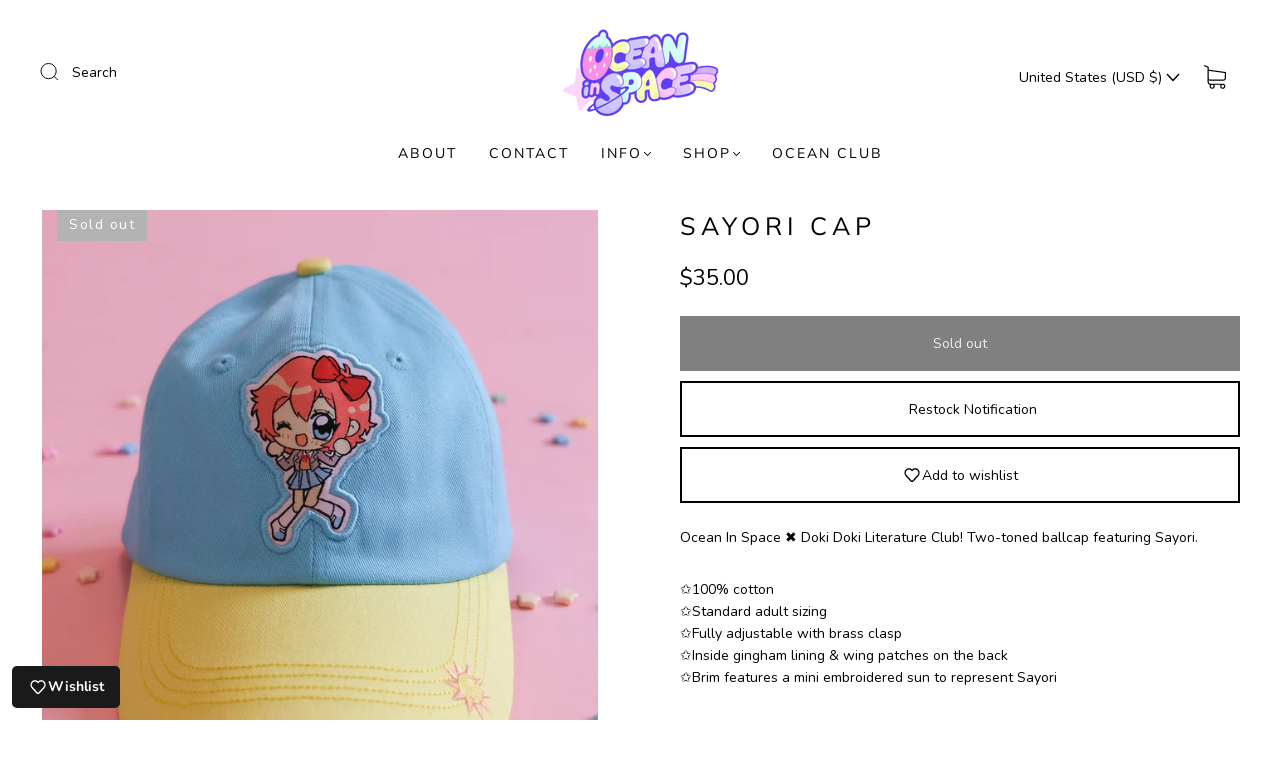

--- FILE ---
content_type: text/css
request_url: https://www.oceaninspace.com/cdn/shop/t/52/assets/custom.css?v=60929843993882887651768002434
body_size: -534
content:
/*# sourceMappingURL=/cdn/shop/t/52/assets/custom.css.map?v=60929843993882887651768002434 */
